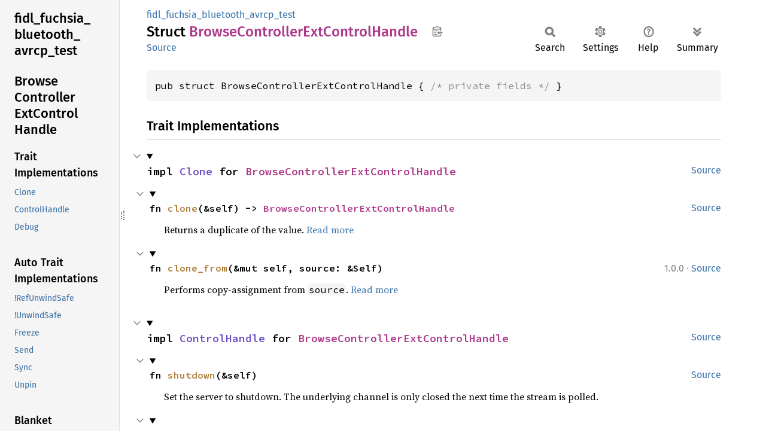

--- FILE ---
content_type: text/html; charset=utf-8
request_url: https://fuchsia-docs.firebaseapp.com/rust/fidl_fuchsia_bluetooth_avrcp_test/struct.BrowseControllerExtControlHandle.html
body_size: 4290
content:
<!DOCTYPE html><html lang="en"><head><meta charset="utf-8"><meta name="viewport" content="width=device-width, initial-scale=1.0"><meta name="generator" content="rustdoc"><meta name="description" content="API documentation for the Rust `BrowseControllerExtControlHandle` struct in crate `fidl_fuchsia_bluetooth_avrcp_test`."><title>BrowseControllerExtControlHandle in fidl_fuchsia_bluetooth_avrcp_test - Rust</title><script>if(window.location.protocol!=="file:")document.head.insertAdjacentHTML("beforeend","SourceSerif4-Regular-6b053e98.ttf.woff2,FiraSans-Italic-81dc35de.woff2,FiraSans-Regular-0fe48ade.woff2,FiraSans-MediumItalic-ccf7e434.woff2,FiraSans-Medium-e1aa3f0a.woff2,SourceCodePro-Regular-8badfe75.ttf.woff2,SourceCodePro-Semibold-aa29a496.ttf.woff2".split(",").map(f=>`<link rel="preload" as="font" type="font/woff2"href="../static.files/${f}">`).join(""))</script><link rel="stylesheet" href="../static.files/normalize-9960930a.css"><link rel="stylesheet" href="../static.files/rustdoc-77263533.css"><meta name="rustdoc-vars" data-root-path="../" data-static-root-path="../static.files/" data-current-crate="fidl_fuchsia_bluetooth_avrcp_test" data-themes="" data-resource-suffix="" data-rustdoc-version="1.94.0-nightly (a6acf0f07 2026-01-15)" data-channel="nightly" data-search-js="search-9e2438ea.js" data-stringdex-js="stringdex-b897f86f.js" data-settings-js="settings-c38705f0.js" ><script src="../static.files/storage-e2aeef58.js"></script><script defer src="sidebar-items.js"></script><script defer src="../static.files/main-7bab91a1.js"></script><noscript><link rel="stylesheet" href="../static.files/noscript-ffcac47a.css"></noscript><link rel="alternate icon" type="image/png" href="../static.files/favicon-32x32-eab170b8.png"><link rel="icon" type="image/svg+xml" href="../static.files/favicon-044be391.svg"></head><body class="rustdoc struct"><!--[if lte IE 11]><div class="warning">This old browser is unsupported and will most likely display funky things.</div><![endif]--><rustdoc-topbar><h2><a href="#">BrowseControllerExtControlHandle</a></h2></rustdoc-topbar><nav class="sidebar"><div class="sidebar-crate"><h2><a href="../fidl_fuchsia_bluetooth_avrcp_test/index.html">fidl_<wbr>fuchsia_<wbr>bluetooth_<wbr>avrcp_<wbr>test</a></h2></div><div class="sidebar-elems"><section id="rustdoc-toc"><h2 class="location"><a href="#">Browse<wbr>Controller<wbr>ExtControl<wbr>Handle</a></h2><h3><a href="#trait-implementations">Trait Implementations</a></h3><ul class="block trait-implementation"><li><a href="#impl-Clone-for-BrowseControllerExtControlHandle" title="Clone">Clone</a></li><li><a href="#impl-ControlHandle-for-BrowseControllerExtControlHandle" title="ControlHandle">ControlHandle</a></li><li><a href="#impl-Debug-for-BrowseControllerExtControlHandle" title="Debug">Debug</a></li></ul><h3><a href="#synthetic-implementations">Auto Trait Implementations</a></h3><ul class="block synthetic-implementation"><li><a href="#impl-RefUnwindSafe-for-BrowseControllerExtControlHandle" title="!RefUnwindSafe">!RefUnwindSafe</a></li><li><a href="#impl-UnwindSafe-for-BrowseControllerExtControlHandle" title="!UnwindSafe">!UnwindSafe</a></li><li><a href="#impl-Freeze-for-BrowseControllerExtControlHandle" title="Freeze">Freeze</a></li><li><a href="#impl-Send-for-BrowseControllerExtControlHandle" title="Send">Send</a></li><li><a href="#impl-Sync-for-BrowseControllerExtControlHandle" title="Sync">Sync</a></li><li><a href="#impl-Unpin-for-BrowseControllerExtControlHandle" title="Unpin">Unpin</a></li></ul><h3><a href="#blanket-implementations">Blanket Implementations</a></h3><ul class="block blanket-implementation"><li><a href="#impl-Any-for-T" title="Any">Any</a></li><li><a href="#impl-Borrow%3CT%3E-for-T" title="Borrow&#60;T&#62;">Borrow&#60;T&#62;</a></li><li><a href="#impl-BorrowMut%3CT%3E-for-T" title="BorrowMut&#60;T&#62;">BorrowMut&#60;T&#62;</a></li><li><a href="#impl-CloneToUninit-for-T" title="CloneToUninit">CloneToUninit</a></li><li><a href="#impl-Encode%3CAmbiguous1,+D%3E-for-T" title="Encode&#60;Ambiguous1, D&#62;">Encode&#60;Ambiguous1, D&#62;</a></li><li><a href="#impl-Encode%3CAmbiguous2,+D%3E-for-T" title="Encode&#60;Ambiguous2, D&#62;">Encode&#60;Ambiguous2, D&#62;</a></li><li><a href="#impl-From%3CT%3E-for-T" title="From&#60;T&#62;">From&#60;T&#62;</a></li><li><a href="#impl-Into%3CU%3E-for-T" title="Into&#60;U&#62;">Into&#60;U&#62;</a></li><li><a href="#impl-Pointable-for-T" title="Pointable">Pointable</a></li><li><a href="#impl-ToOwned-for-T" title="ToOwned">ToOwned</a></li><li><a href="#impl-TryFrom%3CU%3E-for-T" title="TryFrom&#60;U&#62;">TryFrom&#60;U&#62;</a></li><li><a href="#impl-TryInto%3CU%3E-for-T" title="TryInto&#60;U&#62;">TryInto&#60;U&#62;</a></li></ul></section><div id="rustdoc-modnav"><h2 class="in-crate"><a href="index.html">In crate fidl_<wbr>fuchsia_<wbr>bluetooth_<wbr>avrcp_<wbr>test</a></h2></div></div></nav><div class="sidebar-resizer" title="Drag to resize sidebar"></div><main><div class="width-limiter"><section id="main-content" class="content"><div class="main-heading"><div class="rustdoc-breadcrumbs"><a href="index.html">fidl_fuchsia_bluetooth_avrcp_test</a></div><h1>Struct <span class="struct">Browse<wbr>Controller<wbr>ExtControl<wbr>Handle</span>&nbsp;<button id="copy-path" title="Copy item path to clipboard">Copy item path</button></h1><rustdoc-toolbar></rustdoc-toolbar><span class="sub-heading"><a class="src" href="../src/fidl_fuchsia_bluetooth_avrcp_test/fidl_fuchsia_bluetooth_avrcp_test.rs.html#502-504">Source</a> </span></div><pre class="rust item-decl"><code>pub struct BrowseControllerExtControlHandle { <span class="comment">/* private fields */</span> }</code></pre><h2 id="trait-implementations" class="section-header">Trait Implementations<a href="#trait-implementations" class="anchor">§</a></h2><div id="trait-implementations-list"><details class="toggle implementors-toggle" open><summary><section id="impl-Clone-for-BrowseControllerExtControlHandle" class="impl"><a class="src rightside" href="../src/fidl_fuchsia_bluetooth_avrcp_test/fidl_fuchsia_bluetooth_avrcp_test.rs.html#501">Source</a><a href="#impl-Clone-for-BrowseControllerExtControlHandle" class="anchor">§</a><h3 class="code-header">impl <a class="trait" href="https://doc.rust-lang.org/nightly/core/clone/trait.Clone.html" title="trait core::clone::Clone">Clone</a> for <a class="struct" href="struct.BrowseControllerExtControlHandle.html" title="struct fidl_fuchsia_bluetooth_avrcp_test::BrowseControllerExtControlHandle">BrowseControllerExtControlHandle</a></h3></section></summary><div class="impl-items"><details class="toggle method-toggle" open><summary><section id="method.clone" class="method trait-impl"><a class="src rightside" href="../src/fidl_fuchsia_bluetooth_avrcp_test/fidl_fuchsia_bluetooth_avrcp_test.rs.html#501">Source</a><a href="#method.clone" class="anchor">§</a><h4 class="code-header">fn <a href="https://doc.rust-lang.org/nightly/core/clone/trait.Clone.html#tymethod.clone" class="fn">clone</a>(&amp;self) -&gt; <a class="struct" href="struct.BrowseControllerExtControlHandle.html" title="struct fidl_fuchsia_bluetooth_avrcp_test::BrowseControllerExtControlHandle">BrowseControllerExtControlHandle</a></h4></section></summary><div class='docblock'>Returns a duplicate of the value. <a href="https://doc.rust-lang.org/nightly/core/clone/trait.Clone.html#tymethod.clone">Read more</a></div></details><details class="toggle method-toggle" open><summary><section id="method.clone_from" class="method trait-impl"><span class="rightside"><span class="since" title="Stable since Rust version 1.0.0">1.0.0</span> · <a class="src" href="https://doc.rust-lang.org/nightly/src/core/clone.rs.html#245-247">Source</a></span><a href="#method.clone_from" class="anchor">§</a><h4 class="code-header">fn <a href="https://doc.rust-lang.org/nightly/core/clone/trait.Clone.html#method.clone_from" class="fn">clone_from</a>(&amp;mut self, source: &amp;Self)</h4></section></summary><div class='docblock'>Performs copy-assignment from <code>source</code>. <a href="https://doc.rust-lang.org/nightly/core/clone/trait.Clone.html#method.clone_from">Read more</a></div></details></div></details><details class="toggle implementors-toggle" open><summary><section id="impl-ControlHandle-for-BrowseControllerExtControlHandle" class="impl"><a class="src rightside" href="../src/fidl_fuchsia_bluetooth_avrcp_test/fidl_fuchsia_bluetooth_avrcp_test.rs.html#506-531">Source</a><a href="#impl-ControlHandle-for-BrowseControllerExtControlHandle" class="anchor">§</a><h3 class="code-header">impl <a class="trait" href="https://fuchsia-docs.firebaseapp.com/rust/fidl/endpoints/trait.ControlHandle.html" title="trait fidl::endpoints::ControlHandle">ControlHandle</a> for <a class="struct" href="struct.BrowseControllerExtControlHandle.html" title="struct fidl_fuchsia_bluetooth_avrcp_test::BrowseControllerExtControlHandle">BrowseControllerExtControlHandle</a></h3></section></summary><div class="impl-items"><details class="toggle method-toggle" open><summary><section id="method.shutdown" class="method trait-impl"><a class="src rightside" href="../src/fidl_fuchsia_bluetooth_avrcp_test/fidl_fuchsia_bluetooth_avrcp_test.rs.html#507-509">Source</a><a href="#method.shutdown" class="anchor">§</a><h4 class="code-header">fn <a href="https://fuchsia-docs.firebaseapp.com/rust/fidl/endpoints/trait.ControlHandle.html#tymethod.shutdown" class="fn">shutdown</a>(&amp;self)</h4></section></summary><div class='docblock'>Set the server to shutdown. The underlying channel is only closed the
next time the stream is polled.</div></details><details class="toggle method-toggle" open><summary><section id="method.shutdown_with_epitaph" class="method trait-impl"><a class="src rightside" href="../src/fidl_fuchsia_bluetooth_avrcp_test/fidl_fuchsia_bluetooth_avrcp_test.rs.html#511-513">Source</a><a href="#method.shutdown_with_epitaph" class="anchor">§</a><h4 class="code-header">fn <a href="https://fuchsia-docs.firebaseapp.com/rust/fidl/endpoints/trait.ControlHandle.html#tymethod.shutdown_with_epitaph" class="fn">shutdown_with_epitaph</a>(&amp;self, status: <a class="struct" href="https://fuchsia-docs.firebaseapp.com/rust/zx_status/struct.Status.html" title="struct zx_status::Status">Status</a>)</h4></section></summary><div class='docblock'>Sets the server to shutdown with an epitaph. The underlying channel is
only closed the next time the stream is polled.</div></details><details class="toggle method-toggle" open><summary><section id="method.is_closed" class="method trait-impl"><a class="src rightside" href="../src/fidl_fuchsia_bluetooth_avrcp_test/fidl_fuchsia_bluetooth_avrcp_test.rs.html#515-517">Source</a><a href="#method.is_closed" class="anchor">§</a><h4 class="code-header">fn <a href="https://fuchsia-docs.firebaseapp.com/rust/fidl/endpoints/trait.ControlHandle.html#tymethod.is_closed" class="fn">is_closed</a>(&amp;self) -&gt; <a class="primitive" href="https://doc.rust-lang.org/nightly/std/primitive.bool.html">bool</a></h4></section></summary><div class='docblock'>Returns true if the server has received the <code>PEER_CLOSED</code> signal.</div></details><details class="toggle method-toggle" open><summary><section id="method.on_closed" class="method trait-impl"><a class="src rightside" href="../src/fidl_fuchsia_bluetooth_avrcp_test/fidl_fuchsia_bluetooth_avrcp_test.rs.html#518-520">Source</a><a href="#method.on_closed" class="anchor">§</a><h4 class="code-header">fn <a href="https://fuchsia-docs.firebaseapp.com/rust/fidl/endpoints/trait.ControlHandle.html#tymethod.on_closed" class="fn">on_closed</a>(&amp;self) -&gt; OnSignalsRef&lt;'_&gt;</h4></section></summary><div class='docblock'>Returns a future that completes when the server receives the
<code>PEER_CLOSED</code> signal.</div></details><details class="toggle method-toggle" open><summary><section id="method.signal_peer" class="method trait-impl"><a class="src rightside" href="../src/fidl_fuchsia_bluetooth_avrcp_test/fidl_fuchsia_bluetooth_avrcp_test.rs.html#523-530">Source</a><a href="#method.signal_peer" class="anchor">§</a><h4 class="code-header">fn <a href="https://fuchsia-docs.firebaseapp.com/rust/fidl/endpoints/trait.ControlHandle.html#tymethod.signal_peer" class="fn">signal_peer</a>(
    &amp;self,
    clear_mask: <a class="struct" href="https://fuchsia-docs.firebaseapp.com/rust/zx/signals/struct.Signals.html" title="struct zx::signals::Signals">Signals</a>,
    set_mask: <a class="struct" href="https://fuchsia-docs.firebaseapp.com/rust/zx/signals/struct.Signals.html" title="struct zx::signals::Signals">Signals</a>,
) -&gt; <a class="enum" href="https://doc.rust-lang.org/nightly/core/result/enum.Result.html" title="enum core::result::Result">Result</a>&lt;<a class="primitive" href="https://doc.rust-lang.org/nightly/std/primitive.unit.html">()</a>, <a class="struct" href="https://fuchsia-docs.firebaseapp.com/rust/zx_status/struct.Status.html" title="struct zx_status::Status">Status</a>&gt;</h4></section></summary><div class='docblock'>Sets and clears the signals provided on peer handle.</div></details></div></details><details class="toggle implementors-toggle" open><summary><section id="impl-Debug-for-BrowseControllerExtControlHandle" class="impl"><a class="src rightside" href="../src/fidl_fuchsia_bluetooth_avrcp_test/fidl_fuchsia_bluetooth_avrcp_test.rs.html#501">Source</a><a href="#impl-Debug-for-BrowseControllerExtControlHandle" class="anchor">§</a><h3 class="code-header">impl <a class="trait" href="https://doc.rust-lang.org/nightly/core/fmt/trait.Debug.html" title="trait core::fmt::Debug">Debug</a> for <a class="struct" href="struct.BrowseControllerExtControlHandle.html" title="struct fidl_fuchsia_bluetooth_avrcp_test::BrowseControllerExtControlHandle">BrowseControllerExtControlHandle</a></h3></section></summary><div class="impl-items"><details class="toggle method-toggle" open><summary><section id="method.fmt" class="method trait-impl"><a class="src rightside" href="../src/fidl_fuchsia_bluetooth_avrcp_test/fidl_fuchsia_bluetooth_avrcp_test.rs.html#501">Source</a><a href="#method.fmt" class="anchor">§</a><h4 class="code-header">fn <a href="https://doc.rust-lang.org/nightly/core/fmt/trait.Debug.html#tymethod.fmt" class="fn">fmt</a>(&amp;self, f: &amp;mut <a class="struct" href="https://doc.rust-lang.org/nightly/core/fmt/struct.Formatter.html" title="struct core::fmt::Formatter">Formatter</a>&lt;'_&gt;) -&gt; <a class="type" href="https://doc.rust-lang.org/nightly/core/fmt/type.Result.html" title="type core::fmt::Result">Result</a></h4></section></summary><div class='docblock'>Formats the value using the given formatter. <a href="https://doc.rust-lang.org/nightly/core/fmt/trait.Debug.html#tymethod.fmt">Read more</a></div></details></div></details></div><h2 id="synthetic-implementations" class="section-header">Auto Trait Implementations<a href="#synthetic-implementations" class="anchor">§</a></h2><div id="synthetic-implementations-list"><section id="impl-Freeze-for-BrowseControllerExtControlHandle" class="impl"><a href="#impl-Freeze-for-BrowseControllerExtControlHandle" class="anchor">§</a><h3 class="code-header">impl <a class="trait" href="https://doc.rust-lang.org/nightly/core/marker/trait.Freeze.html" title="trait core::marker::Freeze">Freeze</a> for <a class="struct" href="struct.BrowseControllerExtControlHandle.html" title="struct fidl_fuchsia_bluetooth_avrcp_test::BrowseControllerExtControlHandle">BrowseControllerExtControlHandle</a></h3></section><section id="impl-RefUnwindSafe-for-BrowseControllerExtControlHandle" class="impl"><a href="#impl-RefUnwindSafe-for-BrowseControllerExtControlHandle" class="anchor">§</a><h3 class="code-header">impl !<a class="trait" href="https://doc.rust-lang.org/nightly/core/panic/unwind_safe/trait.RefUnwindSafe.html" title="trait core::panic::unwind_safe::RefUnwindSafe">RefUnwindSafe</a> for <a class="struct" href="struct.BrowseControllerExtControlHandle.html" title="struct fidl_fuchsia_bluetooth_avrcp_test::BrowseControllerExtControlHandle">BrowseControllerExtControlHandle</a></h3></section><section id="impl-Send-for-BrowseControllerExtControlHandle" class="impl"><a href="#impl-Send-for-BrowseControllerExtControlHandle" class="anchor">§</a><h3 class="code-header">impl <a class="trait" href="https://doc.rust-lang.org/nightly/core/marker/trait.Send.html" title="trait core::marker::Send">Send</a> for <a class="struct" href="struct.BrowseControllerExtControlHandle.html" title="struct fidl_fuchsia_bluetooth_avrcp_test::BrowseControllerExtControlHandle">BrowseControllerExtControlHandle</a></h3></section><section id="impl-Sync-for-BrowseControllerExtControlHandle" class="impl"><a href="#impl-Sync-for-BrowseControllerExtControlHandle" class="anchor">§</a><h3 class="code-header">impl <a class="trait" href="https://doc.rust-lang.org/nightly/core/marker/trait.Sync.html" title="trait core::marker::Sync">Sync</a> for <a class="struct" href="struct.BrowseControllerExtControlHandle.html" title="struct fidl_fuchsia_bluetooth_avrcp_test::BrowseControllerExtControlHandle">BrowseControllerExtControlHandle</a></h3></section><section id="impl-Unpin-for-BrowseControllerExtControlHandle" class="impl"><a href="#impl-Unpin-for-BrowseControllerExtControlHandle" class="anchor">§</a><h3 class="code-header">impl <a class="trait" href="https://doc.rust-lang.org/nightly/core/marker/trait.Unpin.html" title="trait core::marker::Unpin">Unpin</a> for <a class="struct" href="struct.BrowseControllerExtControlHandle.html" title="struct fidl_fuchsia_bluetooth_avrcp_test::BrowseControllerExtControlHandle">BrowseControllerExtControlHandle</a></h3></section><section id="impl-UnwindSafe-for-BrowseControllerExtControlHandle" class="impl"><a href="#impl-UnwindSafe-for-BrowseControllerExtControlHandle" class="anchor">§</a><h3 class="code-header">impl !<a class="trait" href="https://doc.rust-lang.org/nightly/core/panic/unwind_safe/trait.UnwindSafe.html" title="trait core::panic::unwind_safe::UnwindSafe">UnwindSafe</a> for <a class="struct" href="struct.BrowseControllerExtControlHandle.html" title="struct fidl_fuchsia_bluetooth_avrcp_test::BrowseControllerExtControlHandle">BrowseControllerExtControlHandle</a></h3></section></div><h2 id="blanket-implementations" class="section-header">Blanket Implementations<a href="#blanket-implementations" class="anchor">§</a></h2><div id="blanket-implementations-list"><details class="toggle implementors-toggle"><summary><section id="impl-Any-for-T" class="impl"><a class="src rightside" href="https://doc.rust-lang.org/nightly/src/core/any.rs.html#138">Source</a><a href="#impl-Any-for-T" class="anchor">§</a><h3 class="code-header">impl&lt;T&gt; <a class="trait" href="https://doc.rust-lang.org/nightly/core/any/trait.Any.html" title="trait core::any::Any">Any</a> for T<div class="where">where
    T: 'static + ?<a class="trait" href="https://doc.rust-lang.org/nightly/core/marker/trait.Sized.html" title="trait core::marker::Sized">Sized</a>,</div></h3></section></summary><div class="impl-items"><details class="toggle method-toggle" open><summary><section id="method.type_id" class="method trait-impl"><a class="src rightside" href="https://doc.rust-lang.org/nightly/src/core/any.rs.html#139">Source</a><a href="#method.type_id" class="anchor">§</a><h4 class="code-header">fn <a href="https://doc.rust-lang.org/nightly/core/any/trait.Any.html#tymethod.type_id" class="fn">type_id</a>(&amp;self) -&gt; <a class="struct" href="https://doc.rust-lang.org/nightly/core/any/struct.TypeId.html" title="struct core::any::TypeId">TypeId</a></h4></section></summary><div class='docblock'>Gets the <code>TypeId</code> of <code>self</code>. <a href="https://doc.rust-lang.org/nightly/core/any/trait.Any.html#tymethod.type_id">Read more</a></div></details></div></details><details class="toggle implementors-toggle"><summary><section id="impl-Borrow%3CT%3E-for-T" class="impl"><a class="src rightside" href="https://doc.rust-lang.org/nightly/src/core/borrow.rs.html#212">Source</a><a href="#impl-Borrow%3CT%3E-for-T" class="anchor">§</a><h3 class="code-header">impl&lt;T&gt; <a class="trait" href="https://doc.rust-lang.org/nightly/core/borrow/trait.Borrow.html" title="trait core::borrow::Borrow">Borrow</a>&lt;T&gt; for T<div class="where">where
    T: ?<a class="trait" href="https://doc.rust-lang.org/nightly/core/marker/trait.Sized.html" title="trait core::marker::Sized">Sized</a>,</div></h3></section></summary><div class="impl-items"><details class="toggle method-toggle" open><summary><section id="method.borrow" class="method trait-impl"><a class="src rightside" href="https://doc.rust-lang.org/nightly/src/core/borrow.rs.html#214">Source</a><a href="#method.borrow" class="anchor">§</a><h4 class="code-header">fn <a href="https://doc.rust-lang.org/nightly/core/borrow/trait.Borrow.html#tymethod.borrow" class="fn">borrow</a>(&amp;self) -&gt; <a class="primitive" href="https://doc.rust-lang.org/nightly/std/primitive.reference.html">&amp;T</a></h4></section></summary><div class='docblock'>Immutably borrows from an owned value. <a href="https://doc.rust-lang.org/nightly/core/borrow/trait.Borrow.html#tymethod.borrow">Read more</a></div></details></div></details><details class="toggle implementors-toggle"><summary><section id="impl-BorrowMut%3CT%3E-for-T" class="impl"><a class="src rightside" href="https://doc.rust-lang.org/nightly/src/core/borrow.rs.html#221">Source</a><a href="#impl-BorrowMut%3CT%3E-for-T" class="anchor">§</a><h3 class="code-header">impl&lt;T&gt; <a class="trait" href="https://doc.rust-lang.org/nightly/core/borrow/trait.BorrowMut.html" title="trait core::borrow::BorrowMut">BorrowMut</a>&lt;T&gt; for T<div class="where">where
    T: ?<a class="trait" href="https://doc.rust-lang.org/nightly/core/marker/trait.Sized.html" title="trait core::marker::Sized">Sized</a>,</div></h3></section></summary><div class="impl-items"><details class="toggle method-toggle" open><summary><section id="method.borrow_mut" class="method trait-impl"><a class="src rightside" href="https://doc.rust-lang.org/nightly/src/core/borrow.rs.html#222">Source</a><a href="#method.borrow_mut" class="anchor">§</a><h4 class="code-header">fn <a href="https://doc.rust-lang.org/nightly/core/borrow/trait.BorrowMut.html#tymethod.borrow_mut" class="fn">borrow_mut</a>(&amp;mut self) -&gt; <a class="primitive" href="https://doc.rust-lang.org/nightly/std/primitive.reference.html">&amp;mut T</a></h4></section></summary><div class='docblock'>Mutably borrows from an owned value. <a href="https://doc.rust-lang.org/nightly/core/borrow/trait.BorrowMut.html#tymethod.borrow_mut">Read more</a></div></details></div></details><details class="toggle implementors-toggle"><summary><section id="impl-CloneToUninit-for-T" class="impl"><a class="src rightside" href="https://doc.rust-lang.org/nightly/src/core/clone.rs.html#547">Source</a><a href="#impl-CloneToUninit-for-T" class="anchor">§</a><h3 class="code-header">impl&lt;T&gt; <a class="trait" href="https://doc.rust-lang.org/nightly/core/clone/trait.CloneToUninit.html" title="trait core::clone::CloneToUninit">CloneToUninit</a> for T<div class="where">where
    T: <a class="trait" href="https://doc.rust-lang.org/nightly/core/clone/trait.Clone.html" title="trait core::clone::Clone">Clone</a>,</div></h3></section></summary><div class="impl-items"><details class="toggle method-toggle" open><summary><section id="method.clone_to_uninit" class="method trait-impl"><a class="src rightside" href="https://doc.rust-lang.org/nightly/src/core/clone.rs.html#549">Source</a><a href="#method.clone_to_uninit" class="anchor">§</a><h4 class="code-header">unsafe fn <a href="https://doc.rust-lang.org/nightly/core/clone/trait.CloneToUninit.html#tymethod.clone_to_uninit" class="fn">clone_to_uninit</a>(&amp;self, dest: <a class="primitive" href="https://doc.rust-lang.org/nightly/std/primitive.pointer.html">*mut </a><a class="primitive" href="https://doc.rust-lang.org/nightly/std/primitive.u8.html">u8</a>)</h4></section></summary><span class="item-info"><div class="stab unstable"><span class="emoji">🔬</span><span>This is a nightly-only experimental API. (<code>clone_to_uninit</code>)</span></div></span><div class='docblock'>Performs copy-assignment from <code>self</code> to <code>dest</code>. <a href="https://doc.rust-lang.org/nightly/core/clone/trait.CloneToUninit.html#tymethod.clone_to_uninit">Read more</a></div></details></div></details><details class="toggle implementors-toggle"><summary><section id="impl-Encode%3CAmbiguous1,+D%3E-for-T" class="impl"><a class="src rightside" href="https://fuchsia-docs.firebaseapp.com/rust/src/fidl/encoding.rs.html#1366">Source</a><a href="#impl-Encode%3CAmbiguous1,+D%3E-for-T" class="anchor">§</a><h3 class="code-header">impl&lt;T, D&gt; <a class="trait" href="https://fuchsia-docs.firebaseapp.com/rust/fidl/encoding/trait.Encode.html" title="trait fidl::encoding::Encode">Encode</a>&lt;<a class="struct" href="https://fuchsia-docs.firebaseapp.com/rust/fidl/encoding/struct.Ambiguous1.html" title="struct fidl::encoding::Ambiguous1">Ambiguous1</a>, D&gt; for T<div class="where">where
    D: <a class="trait" href="https://fuchsia-docs.firebaseapp.com/rust/fidl/encoding/trait.ResourceDialect.html" title="trait fidl::encoding::ResourceDialect">ResourceDialect</a>,</div></h3></section></summary><div class="impl-items"><details class="toggle method-toggle" open><summary><section id="method.encode" class="method trait-impl"><a class="src rightside" href="https://fuchsia-docs.firebaseapp.com/rust/src/fidl/encoding.rs.html#1366">Source</a><a href="#method.encode" class="anchor">§</a><h4 class="code-header">unsafe fn <a href="https://fuchsia-docs.firebaseapp.com/rust/fidl/encoding/trait.Encode.html#tymethod.encode" class="fn">encode</a>(
    self,
    _encoder: &amp;mut <a class="struct" href="https://fuchsia-docs.firebaseapp.com/rust/fidl/encoding/struct.Encoder.html" title="struct fidl::encoding::Encoder">Encoder</a>&lt;'_, D&gt;,
    _offset: <a class="primitive" href="https://doc.rust-lang.org/nightly/std/primitive.usize.html">usize</a>,
    _depth: Depth,
) -&gt; <a class="enum" href="https://doc.rust-lang.org/nightly/core/result/enum.Result.html" title="enum core::result::Result">Result</a>&lt;<a class="primitive" href="https://doc.rust-lang.org/nightly/std/primitive.unit.html">()</a>, <a class="enum" href="https://fuchsia-docs.firebaseapp.com/rust/fidl/error/enum.Error.html" title="enum fidl::error::Error">Error</a>&gt;</h4></section></summary><div class='docblock'>Encodes the object into the encoder’s buffers. Any handles stored in the
object are swapped for <code>Handle::INVALID</code>. <a href="https://fuchsia-docs.firebaseapp.com/rust/fidl/encoding/trait.Encode.html#tymethod.encode">Read more</a></div></details></div></details><details class="toggle implementors-toggle"><summary><section id="impl-Encode%3CAmbiguous2,+D%3E-for-T" class="impl"><a class="src rightside" href="https://fuchsia-docs.firebaseapp.com/rust/src/fidl/encoding.rs.html#1367">Source</a><a href="#impl-Encode%3CAmbiguous2,+D%3E-for-T" class="anchor">§</a><h3 class="code-header">impl&lt;T, D&gt; <a class="trait" href="https://fuchsia-docs.firebaseapp.com/rust/fidl/encoding/trait.Encode.html" title="trait fidl::encoding::Encode">Encode</a>&lt;<a class="struct" href="https://fuchsia-docs.firebaseapp.com/rust/fidl/encoding/struct.Ambiguous2.html" title="struct fidl::encoding::Ambiguous2">Ambiguous2</a>, D&gt; for T<div class="where">where
    D: <a class="trait" href="https://fuchsia-docs.firebaseapp.com/rust/fidl/encoding/trait.ResourceDialect.html" title="trait fidl::encoding::ResourceDialect">ResourceDialect</a>,</div></h3></section></summary><div class="impl-items"><details class="toggle method-toggle" open><summary><section id="method.encode-1" class="method trait-impl"><a class="src rightside" href="https://fuchsia-docs.firebaseapp.com/rust/src/fidl/encoding.rs.html#1367">Source</a><a href="#method.encode-1" class="anchor">§</a><h4 class="code-header">unsafe fn <a href="https://fuchsia-docs.firebaseapp.com/rust/fidl/encoding/trait.Encode.html#tymethod.encode" class="fn">encode</a>(
    self,
    _encoder: &amp;mut <a class="struct" href="https://fuchsia-docs.firebaseapp.com/rust/fidl/encoding/struct.Encoder.html" title="struct fidl::encoding::Encoder">Encoder</a>&lt;'_, D&gt;,
    _offset: <a class="primitive" href="https://doc.rust-lang.org/nightly/std/primitive.usize.html">usize</a>,
    _depth: Depth,
) -&gt; <a class="enum" href="https://doc.rust-lang.org/nightly/core/result/enum.Result.html" title="enum core::result::Result">Result</a>&lt;<a class="primitive" href="https://doc.rust-lang.org/nightly/std/primitive.unit.html">()</a>, <a class="enum" href="https://fuchsia-docs.firebaseapp.com/rust/fidl/error/enum.Error.html" title="enum fidl::error::Error">Error</a>&gt;</h4></section></summary><div class='docblock'>Encodes the object into the encoder’s buffers. Any handles stored in the
object are swapped for <code>Handle::INVALID</code>. <a href="https://fuchsia-docs.firebaseapp.com/rust/fidl/encoding/trait.Encode.html#tymethod.encode">Read more</a></div></details></div></details><details class="toggle implementors-toggle"><summary><section id="impl-From%3CT%3E-for-T" class="impl"><a class="src rightside" href="https://doc.rust-lang.org/nightly/src/core/convert/mod.rs.html#785">Source</a><a href="#impl-From%3CT%3E-for-T" class="anchor">§</a><h3 class="code-header">impl&lt;T&gt; <a class="trait" href="https://doc.rust-lang.org/nightly/core/convert/trait.From.html" title="trait core::convert::From">From</a>&lt;T&gt; for T</h3></section></summary><div class="impl-items"><details class="toggle method-toggle" open><summary><section id="method.from" class="method trait-impl"><a class="src rightside" href="https://doc.rust-lang.org/nightly/src/core/convert/mod.rs.html#788">Source</a><a href="#method.from" class="anchor">§</a><h4 class="code-header">fn <a href="https://doc.rust-lang.org/nightly/core/convert/trait.From.html#tymethod.from" class="fn">from</a>(t: T) -&gt; T</h4></section></summary><div class="docblock"><p>Returns the argument unchanged.</p>
</div></details></div></details><details class="toggle implementors-toggle"><summary><section id="impl-Into%3CU%3E-for-T" class="impl"><a class="src rightside" href="https://doc.rust-lang.org/nightly/src/core/convert/mod.rs.html#767-769">Source</a><a href="#impl-Into%3CU%3E-for-T" class="anchor">§</a><h3 class="code-header">impl&lt;T, U&gt; <a class="trait" href="https://doc.rust-lang.org/nightly/core/convert/trait.Into.html" title="trait core::convert::Into">Into</a>&lt;U&gt; for T<div class="where">where
    U: <a class="trait" href="https://doc.rust-lang.org/nightly/core/convert/trait.From.html" title="trait core::convert::From">From</a>&lt;T&gt;,</div></h3></section></summary><div class="impl-items"><details class="toggle method-toggle" open><summary><section id="method.into" class="method trait-impl"><a class="src rightside" href="https://doc.rust-lang.org/nightly/src/core/convert/mod.rs.html#777">Source</a><a href="#method.into" class="anchor">§</a><h4 class="code-header">fn <a href="https://doc.rust-lang.org/nightly/core/convert/trait.Into.html#tymethod.into" class="fn">into</a>(self) -&gt; U</h4></section></summary><div class="docblock"><p>Calls <code>U::from(self)</code>.</p>
<p>That is, this conversion is whatever the implementation of
<code><a href="https://doc.rust-lang.org/nightly/core/convert/trait.From.html" title="trait core::convert::From">From</a>&lt;T&gt; for U</code> chooses to do.</p>
</div></details></div></details><details class="toggle implementors-toggle"><summary><section id="impl-Pointable-for-T" class="impl"><a href="#impl-Pointable-for-T" class="anchor">§</a><h3 class="code-header">impl&lt;T&gt; Pointable for T</h3></section></summary><div class="impl-items"><details class="toggle" open><summary><section id="associatedconstant.ALIGN" class="associatedconstant trait-impl"><a href="#associatedconstant.ALIGN" class="anchor">§</a><h4 class="code-header">const <a class="constant">ALIGN</a>: <a class="primitive" href="https://doc.rust-lang.org/nightly/std/primitive.usize.html">usize</a></h4></section></summary><div class='docblock'>The alignment of pointer.</div></details><details class="toggle" open><summary><section id="associatedtype.Init" class="associatedtype trait-impl"><a href="#associatedtype.Init" class="anchor">§</a><h4 class="code-header">type <a class="associatedtype">Init</a> = T</h4></section></summary><div class='docblock'>The type for initializers.</div></details><details class="toggle method-toggle" open><summary><section id="method.init" class="method trait-impl"><a href="#method.init" class="anchor">§</a><h4 class="code-header">unsafe fn <a class="fn">init</a>(init: &lt;T as Pointable&gt;::Init) -&gt; <a class="primitive" href="https://doc.rust-lang.org/nightly/std/primitive.usize.html">usize</a></h4></section></summary><div class='docblock'>Initializes a with the given initializer. <a>Read more</a></div></details><details class="toggle method-toggle" open><summary><section id="method.deref" class="method trait-impl"><a href="#method.deref" class="anchor">§</a><h4 class="code-header">unsafe fn <a class="fn">deref</a>&lt;'a&gt;(ptr: <a class="primitive" href="https://doc.rust-lang.org/nightly/std/primitive.usize.html">usize</a>) -&gt; <a class="primitive" href="https://doc.rust-lang.org/nightly/std/primitive.reference.html">&amp;'a T</a></h4></section></summary><div class='docblock'>Dereferences the given pointer. <a>Read more</a></div></details><details class="toggle method-toggle" open><summary><section id="method.deref_mut" class="method trait-impl"><a href="#method.deref_mut" class="anchor">§</a><h4 class="code-header">unsafe fn <a class="fn">deref_mut</a>&lt;'a&gt;(ptr: <a class="primitive" href="https://doc.rust-lang.org/nightly/std/primitive.usize.html">usize</a>) -&gt; <a class="primitive" href="https://doc.rust-lang.org/nightly/std/primitive.reference.html">&amp;'a mut T</a></h4></section></summary><div class='docblock'>Mutably dereferences the given pointer. <a>Read more</a></div></details><details class="toggle method-toggle" open><summary><section id="method.drop" class="method trait-impl"><a href="#method.drop" class="anchor">§</a><h4 class="code-header">unsafe fn <a class="fn">drop</a>(ptr: <a class="primitive" href="https://doc.rust-lang.org/nightly/std/primitive.usize.html">usize</a>)</h4></section></summary><div class='docblock'>Drops the object pointed to by the given pointer. <a>Read more</a></div></details></div></details><details class="toggle implementors-toggle"><summary><section id="impl-ToOwned-for-T" class="impl"><a class="src rightside" href="https://doc.rust-lang.org/nightly/src/alloc/borrow.rs.html#72-74">Source</a><a href="#impl-ToOwned-for-T" class="anchor">§</a><h3 class="code-header">impl&lt;T&gt; <a class="trait" href="https://doc.rust-lang.org/nightly/alloc/borrow/trait.ToOwned.html" title="trait alloc::borrow::ToOwned">ToOwned</a> for T<div class="where">where
    T: <a class="trait" href="https://doc.rust-lang.org/nightly/core/clone/trait.Clone.html" title="trait core::clone::Clone">Clone</a>,</div></h3></section></summary><div class="impl-items"><details class="toggle" open><summary><section id="associatedtype.Owned" class="associatedtype trait-impl"><a class="src rightside" href="https://doc.rust-lang.org/nightly/src/alloc/borrow.rs.html#76">Source</a><a href="#associatedtype.Owned" class="anchor">§</a><h4 class="code-header">type <a href="https://doc.rust-lang.org/nightly/alloc/borrow/trait.ToOwned.html#associatedtype.Owned" class="associatedtype">Owned</a> = T</h4></section></summary><div class='docblock'>The resulting type after obtaining ownership.</div></details><details class="toggle method-toggle" open><summary><section id="method.to_owned" class="method trait-impl"><a class="src rightside" href="https://doc.rust-lang.org/nightly/src/alloc/borrow.rs.html#77">Source</a><a href="#method.to_owned" class="anchor">§</a><h4 class="code-header">fn <a href="https://doc.rust-lang.org/nightly/alloc/borrow/trait.ToOwned.html#tymethod.to_owned" class="fn">to_owned</a>(&amp;self) -&gt; T</h4></section></summary><div class='docblock'>Creates owned data from borrowed data, usually by cloning. <a href="https://doc.rust-lang.org/nightly/alloc/borrow/trait.ToOwned.html#tymethod.to_owned">Read more</a></div></details><details class="toggle method-toggle" open><summary><section id="method.clone_into" class="method trait-impl"><a class="src rightside" href="https://doc.rust-lang.org/nightly/src/alloc/borrow.rs.html#81">Source</a><a href="#method.clone_into" class="anchor">§</a><h4 class="code-header">fn <a href="https://doc.rust-lang.org/nightly/alloc/borrow/trait.ToOwned.html#method.clone_into" class="fn">clone_into</a>(&amp;self, target: <a class="primitive" href="https://doc.rust-lang.org/nightly/std/primitive.reference.html">&amp;mut T</a>)</h4></section></summary><div class='docblock'>Uses borrowed data to replace owned data, usually by cloning. <a href="https://doc.rust-lang.org/nightly/alloc/borrow/trait.ToOwned.html#method.clone_into">Read more</a></div></details></div></details><details class="toggle implementors-toggle"><summary><section id="impl-TryFrom%3CU%3E-for-T" class="impl"><a class="src rightside" href="https://doc.rust-lang.org/nightly/src/core/convert/mod.rs.html#827-829">Source</a><a href="#impl-TryFrom%3CU%3E-for-T" class="anchor">§</a><h3 class="code-header">impl&lt;T, U&gt; <a class="trait" href="https://doc.rust-lang.org/nightly/core/convert/trait.TryFrom.html" title="trait core::convert::TryFrom">TryFrom</a>&lt;U&gt; for T<div class="where">where
    U: <a class="trait" href="https://doc.rust-lang.org/nightly/core/convert/trait.Into.html" title="trait core::convert::Into">Into</a>&lt;T&gt;,</div></h3></section></summary><div class="impl-items"><details class="toggle" open><summary><section id="associatedtype.Error-1" class="associatedtype trait-impl"><a class="src rightside" href="https://doc.rust-lang.org/nightly/src/core/convert/mod.rs.html#831">Source</a><a href="#associatedtype.Error-1" class="anchor">§</a><h4 class="code-header">type <a href="https://doc.rust-lang.org/nightly/core/convert/trait.TryFrom.html#associatedtype.Error" class="associatedtype">Error</a> = <a class="enum" href="https://doc.rust-lang.org/nightly/core/convert/enum.Infallible.html" title="enum core::convert::Infallible">Infallible</a></h4></section></summary><div class='docblock'>The type returned in the event of a conversion error.</div></details><details class="toggle method-toggle" open><summary><section id="method.try_from" class="method trait-impl"><a class="src rightside" href="https://doc.rust-lang.org/nightly/src/core/convert/mod.rs.html#834">Source</a><a href="#method.try_from" class="anchor">§</a><h4 class="code-header">fn <a href="https://doc.rust-lang.org/nightly/core/convert/trait.TryFrom.html#tymethod.try_from" class="fn">try_from</a>(value: U) -&gt; <a class="enum" href="https://doc.rust-lang.org/nightly/core/result/enum.Result.html" title="enum core::result::Result">Result</a>&lt;T, &lt;T as <a class="trait" href="https://doc.rust-lang.org/nightly/core/convert/trait.TryFrom.html" title="trait core::convert::TryFrom">TryFrom</a>&lt;U&gt;&gt;::<a class="associatedtype" href="https://doc.rust-lang.org/nightly/core/convert/trait.TryFrom.html#associatedtype.Error" title="type core::convert::TryFrom::Error">Error</a>&gt;</h4></section></summary><div class='docblock'>Performs the conversion.</div></details></div></details><details class="toggle implementors-toggle"><summary><section id="impl-TryInto%3CU%3E-for-T" class="impl"><a class="src rightside" href="https://doc.rust-lang.org/nightly/src/core/convert/mod.rs.html#811-813">Source</a><a href="#impl-TryInto%3CU%3E-for-T" class="anchor">§</a><h3 class="code-header">impl&lt;T, U&gt; <a class="trait" href="https://doc.rust-lang.org/nightly/core/convert/trait.TryInto.html" title="trait core::convert::TryInto">TryInto</a>&lt;U&gt; for T<div class="where">where
    U: <a class="trait" href="https://doc.rust-lang.org/nightly/core/convert/trait.TryFrom.html" title="trait core::convert::TryFrom">TryFrom</a>&lt;T&gt;,</div></h3></section></summary><div class="impl-items"><details class="toggle" open><summary><section id="associatedtype.Error" class="associatedtype trait-impl"><a class="src rightside" href="https://doc.rust-lang.org/nightly/src/core/convert/mod.rs.html#815">Source</a><a href="#associatedtype.Error" class="anchor">§</a><h4 class="code-header">type <a href="https://doc.rust-lang.org/nightly/core/convert/trait.TryInto.html#associatedtype.Error" class="associatedtype">Error</a> = &lt;U as <a class="trait" href="https://doc.rust-lang.org/nightly/core/convert/trait.TryFrom.html" title="trait core::convert::TryFrom">TryFrom</a>&lt;T&gt;&gt;::<a class="associatedtype" href="https://doc.rust-lang.org/nightly/core/convert/trait.TryFrom.html#associatedtype.Error" title="type core::convert::TryFrom::Error">Error</a></h4></section></summary><div class='docblock'>The type returned in the event of a conversion error.</div></details><details class="toggle method-toggle" open><summary><section id="method.try_into" class="method trait-impl"><a class="src rightside" href="https://doc.rust-lang.org/nightly/src/core/convert/mod.rs.html#818">Source</a><a href="#method.try_into" class="anchor">§</a><h4 class="code-header">fn <a href="https://doc.rust-lang.org/nightly/core/convert/trait.TryInto.html#tymethod.try_into" class="fn">try_into</a>(self) -&gt; <a class="enum" href="https://doc.rust-lang.org/nightly/core/result/enum.Result.html" title="enum core::result::Result">Result</a>&lt;U, &lt;U as <a class="trait" href="https://doc.rust-lang.org/nightly/core/convert/trait.TryFrom.html" title="trait core::convert::TryFrom">TryFrom</a>&lt;T&gt;&gt;::<a class="associatedtype" href="https://doc.rust-lang.org/nightly/core/convert/trait.TryFrom.html#associatedtype.Error" title="type core::convert::TryFrom::Error">Error</a>&gt;</h4></section></summary><div class='docblock'>Performs the conversion.</div></details></div></details></div></section></div></main></body></html>

--- FILE ---
content_type: text/javascript; charset=utf-8
request_url: https://fuchsia-docs.firebaseapp.com/rust/fidl_fuchsia_bluetooth_avrcp_test/sidebar-items.js
body_size: -151
content:
window.SIDEBAR_ITEMS = {"enum":["BrowseControllerExtEvent","BrowseControllerExtRequest","ControllerExtEvent","ControllerExtRequest","PeerManagerExtEvent","PeerManagerExtRequest"],"mod":["browse_controller_ext_ordinals","controller_ext_ordinals","peer_manager_ext_ordinals"],"struct":["BrowseControllerExtControlHandle","BrowseControllerExtEventStream","BrowseControllerExtIsConnectedResponder","BrowseControllerExtIsConnectedResponse","BrowseControllerExtMarker","BrowseControllerExtProxy","BrowseControllerExtRequestStream","BrowseControllerExtSendRawBrowseCommandRequest","BrowseControllerExtSendRawBrowseCommandResponder","BrowseControllerExtSendRawBrowseCommandResponse","BrowseControllerExtSynchronousProxy","ControllerExtControlHandle","ControllerExtEventStream","ControllerExtGetEventsSupportedResponder","ControllerExtGetEventsSupportedResponse","ControllerExtIsConnectedResponder","ControllerExtIsConnectedResponse","ControllerExtMarker","ControllerExtProxy","ControllerExtRequestStream","ControllerExtSendRawVendorDependentCommandRequest","ControllerExtSendRawVendorDependentCommandResponder","ControllerExtSendRawVendorDependentCommandResponse","ControllerExtSynchronousProxy","PeerManagerExtControlHandle","PeerManagerExtEventStream","PeerManagerExtGetBrowseControllerForTargetRequest","PeerManagerExtGetBrowseControllerForTargetResponder","PeerManagerExtGetControllerForTargetRequest","PeerManagerExtGetControllerForTargetResponder","PeerManagerExtMarker","PeerManagerExtProxy","PeerManagerExtRequestStream","PeerManagerExtSynchronousProxy"],"trait":["BrowseControllerExtProxyInterface","ControllerExtProxyInterface","PeerManagerExtProxyInterface"],"type":["BrowseControllerExtSendRawBrowseCommandResult","ControllerExtGetEventsSupportedResult","ControllerExtSendRawVendorDependentCommandResult","PeerManagerExtGetBrowseControllerForTargetResult","PeerManagerExtGetControllerForTargetResult"]};